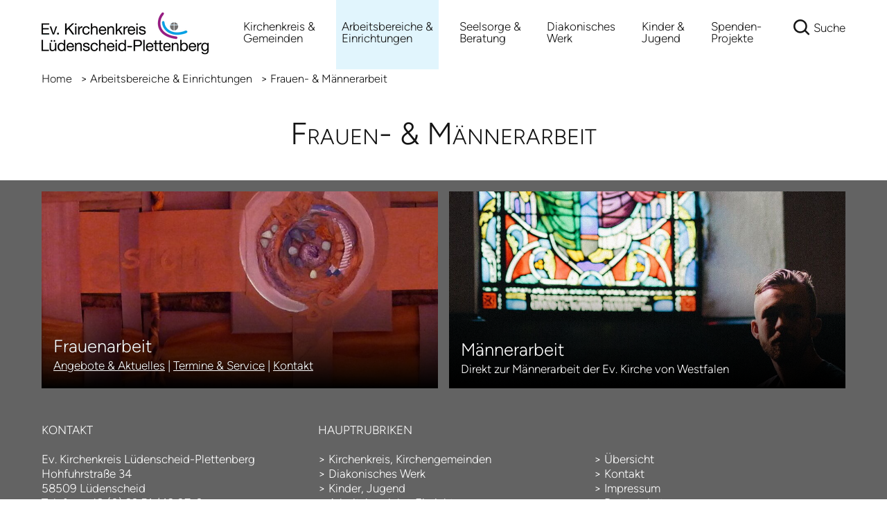

--- FILE ---
content_type: text/html;charset=UTF-8
request_url: https://www.evangelisch-im-sauerland.de/website/de/kirchenkreis/einrichtungen/frauen-und-maennerarbeit
body_size: 6017
content:
<!DOCTYPE html SYSTEM "about:legacy-compat">
<html lang="de"><head><META http-equiv="Content-Type" content="text/html; charset=utf-8"><title>Ev. Kirchenkreis Lüdenscheid-Plettenberg - Frauen- &amp; M&auml;nnerarbeit</title><meta content="index,follow" name="robots"><meta content="IE=edge" http-equiv="X-UA-Compatible"><meta content="width=device-width, initial-scale=1.0, maximum-scale=1.0" name="viewport"><link type="image/x-icon" rel="icon" href="//www.evangelisch-im-sauerland.de/favicon.ico"><link rel="shortcut icon" href="//www.evangelisch-im-sauerland.de/favicon.ico"><link href="/cssmanager/styles_kirchenkreis_19b11d15b2b.css" rel="stylesheet"><!--[if lt IE 9]><script src="/central/js/jquery/jquery.min.js"></script><script>
					document.createElement('figure');
					document.createElement('figcaption');
				</script><![endif]--><!--[if gte IE 9]><!--><script src="/central/js/jquery2/jquery.min.js"></script><!--<![endif]--><script><!--
					
					var $j = jQuery, $window = $j(window), parallaxList = $j(), xtraTop = 0, isNaviExternal = false, ecicsLastWidth = 0, is_responsive = ($window.width() < 851);
					var isMobile = navigator.userAgent.match(/(iPhone|iPod|iPad|Android|playbook|silk|BlackBerry|BB10|Windows Phone|Tizen|Bada|webOS|IEMobile|Opera Mini)/);
					
					$j(document).ready(function(){
					
						
							EcicsMenuParams = {firstLeft:3, firstTop:3, secTop:0, responsive: is_responsive };
						
						
						if ($j(".use-clipboard").length > 0) {
							$j.when(
								$j.ajax({
									dataType: "script",
									cache: true,
									url: "/central/js/clipboardjs/clipboard.min.js"
								})
							).then(function() {
								var clipboard = new ClipboardJS('.use-clipboard');

								clipboard.on('success', function(e) {
									e.clearSelection();
									alert("Der Link zum Kalender wurde in die Zwischenablage gelegt und kann nun in ein entsprechendes Kalenderprogramm integriert werden.");
								});

								clipboard.on('error', function(e) {
									alert("Ihr Browser unterstützt das automatische Kopieren nicht, bitte drücken Sie strg+c bzw. cmd+c um den Link zum Kalender zu kopieren."); 
								});
								
							});
						}
						
						parallaxList = $j("div.layout-20-inner.is-photo.use-parallax");
						if (parallaxList.length > 0) {
							if (isMobile) parallaxList.css("backgroundAttachment", "scroll");
							$window.on('scroll', updateParallax);
							updateParallax();
						}
						
						$j("#show-menu-link").click(function(event) {
							event.preventDefault();
							if ($j("body").toggleClass("menu-active").hasClass("menu-active")) {
								
								$j("#navi-helper").css("height", $j(document).height());
							}
						});
						
						$j("#search-link").on("click", function(e) {
							e.preventDefault();
							if ($j("#search-helper-box").toggleClass("visible").hasClass("visible")) {
								$j("input[name=wsm_search_string]").focus();
							} else {
								$j("input[name=wsm_search_string]").val("");
								ecicsSearch.hideHelperBox()
							}
						});
						
						$window.resize(debounce(myResizeFn, 500));
						myResizeFn(); 
						
						$j("#navi-helper, #close-navi-box a").click(function(event) {
							event.preventDefault();
							$j("body").removeClass("menu-active");
						});
						
						$window.on("scroll", throttle(myScrollNavFn, 100));
						
						
						
						if ($j("#slick-container, .ors-true .area-25-1:not(.layout_inner_box), .area-25-1 .news-container.teaser, .area-27-1 .news-container.teaser, .slick-slide-container").length > 0) {
							slickdfd = $j.ajax({
										dataType: "script",
										cache: true,
										url: "/central/js/slick_1.8.1/slick.min.js"
									});
							slickdfd.done(initSlick);
						}

						
						$j(window).on("hashchange", function(e) {
							checkHashPosition();
						});
						checkHashPosition();

					});
					
					function checkHashPosition() {
						var hash = decodeURI(location.hash);
						if (hash.indexOf("#/page/") != 0) {
							var anchor = $j(hash);
							if (anchor.length == 1) {
								if (anchor.hasClass("layout-80")) {
									$j(".layout-80:not(.closed)").addClass("closed").find(".area-80-1").hide(); 
									anchor.removeClass("closed").find(".area-80-1").show();
								}
								
								var uih = $j(window).width() > 640 ? $j("#user-info-area").height() : 0;
								var stop = 12 + 71 + uih; 
								$j("html, body").animate({ scrollTop: anchor.offset().top - stop });
								if ($j(window).scrollTop() > 100) $j("#main-header").addClass("fixed");
							}
						}
					}
					
					function debounce(func, wait, immediate) {
						var timeout;
						return function() {
							var context = this, args = arguments;
							var later = function() {
								timeout = null;
								if (!immediate) func.apply(context, args);
							};
							var callNow = immediate && !timeout;
							clearTimeout(timeout);
							timeout = setTimeout(later, wait);
							if (callNow) func.apply(context, args);
						};
					};
					
					function throttle(fn, threshold, scope) {
						threshold || (threshold = 250);
						var last, deferTimer;
						
						return function() {
							var context = scope || this;
							var now = +new Date, args = arguments;
							
							if (last && now < last + threshold) {
								// Hold on to it
								clearTimeout(deferTimer);
								deferTimer = setTimeout(function() {
									last = now;
									fn.apply(context, args);
								}, threshold);
							} else {
								last = now;
								fn.apply(context, args);
							}
						};
					};
					
					function myResizeFn() {
						var w = $window.width(),
							h = $window.height();
						
						if (w < 1001 && !window.isNaviExternal) {
							window.isNaviExternal = true;
							if (typeof EcicsMenu !== "undefined")
								EcicsMenu.setParam("responsive", true);
						} else if (w > 1000 && window.isNaviExternal) {
							window.isNaviExternal = false;
							if (typeof EcicsMenu !== "undefined")
								EcicsMenu.setParam("responsive", false);
							$j("body").removeClass("menu-active");
						}
						
						
						
						updateParallax();
						
					};
					
					function myScrollNavFn() {
						if ($j(this).scrollTop() > 100) {
							$j("#main-header").addClass("fixed");
						} else {
							$j("#main-header").removeClass("fixed");
						}
					};
					
					
					
					
					function updateParallax() {
						var pos = $window.scrollTop(),
							windowHeight = $window.height(),
							speedFactor = 0.1;
						
						parallaxList.each(function() {
							var me = $j(this),
								top = me.offset().top,
								height = me.outerHeight(); 
							
							
							if (top + height < pos || top > pos + windowHeight) {
								return;
							}
							
							if (isMobile) {
								
								var outerHeight = height; 
								var outerWidth = me.outerWidth(false); 
								var dynamicDifference = Math.min(Math.round( Math.max(outerHeight, outerWidth) * 0.15), 200);
								var bgHeight = Math.max( Math.round(outerHeight + (dynamicDifference * 2)), Math.ceil(outerWidth*0.7) ); 
								me.css('backgroundSize', "auto " + bgHeight + "px");
								me.css('backgroundPosition', "center " + Math.round(((top - pos) * speedFactor) - dynamicDifference) + "px");
							} else {
								me.css('backgroundPosition', "center " + Math.round((top - pos) * speedFactor) + "px");
							}
						});
					}
			
					function initSlick() {
					
						$j("#slick-container").slick({
							prevArrow: '<span class="nav prev" id="nav-left"><svg viewBox="-40 0 380 560"><path d="M305,530l-250,-250l250,-250"/></svg></span>',
							nextArrow: '<span class="nav next" id="nav-right"><svg viewBox="0 0 380 560"><path d="M35,30l250,250l-250,250"/></svg></span>',
							fade: true,
							speed: 2400,
							cssEase: 'linear',
							autoplay: true,
							autoplaySpeed: 4000,
							pauseOnHover: true,
							waitForAnimate: false,
							dots: true,
							appendDots: '#slick-nav',
							arrows: true,
							appendArrows: '#slick-nav'
						});
						
						$j(".news-container.teaser").slick({
							fade: true,
							speed: 1200,
							cssEase: 'linear',
							autoplay: true,
							autoplaySpeed: 4000,
							pauseOnHover: true,
							waitForAnimate: false,
							dots: true,
							appendDots: $j(".dots-helper.news .box-dots-container"),
							arrows: false
						});
						
						$j(".ec-container.teaser").slick({
							fade: true,
							speed: 1200,
							cssEase: 'linear',
							autoplay: true,
							autoplaySpeed: 4000,
							pauseOnHover: true,
							waitForAnimate: false,
							dots: true,
							appendDots: $j(".dots-helper.ec .box-dots-container"),
							arrows: false
						});
						
						$j(".feed-container.teaser").slick({
							fade: true,
							speed: 1200,
							cssEase: 'linear',
							autoplay: true,
							autoplaySpeed: 4000,
							pauseOnHover: true,
							waitForAnimate: false,
							dots: true,
							appendDots: $j(".dots-helper.feed .box-dots-container"),
							arrows: false
						});
					
						$j(".ors-true .area-25-1:not(.layout_inner_box)").slick({
							dots: false,
							infinite: false,
							prevArrow: "<span class='prev'>‹</span>", 
							nextArrow: "<span class='next'>›</span>", 
							speed: 300,
							slidesToShow: 4,
							slidesToScroll: 4,
							responsive: [
								{
									breakpoint: 1200,
									settings: {
										slidesToShow: 3,
										slidesToScroll: 3,
									}
								},
								{
									breakpoint: 805,
									settings: {
										slidesToShow: 2,
										slidesToScroll: 2
									}
								},
									{
									breakpoint: 560,
									settings: {
										slidesToShow: 1,
										slidesToScroll: 1
									}
								}
							]
						});
					}

				--></script><script async="" src="/central/menu/menu5.js"></script><script async="" src="/ecics/ecics_search.js"></script><script src="/central/js/klik/standard4.js"></script><style>
					html { height:100%; }
				</style></head><body class="pid_138" id="main"><div id="page_top"></div><div id="navi-helper"></div><div id="div-main"><div id="main-header"><div class="main-inner"><div id="header-inner"><div id="header-logo"><a title="Zur Startseite zur&uuml;ckkehren" id="logo_link" href="/website/de/kirchenkreis"><img alt="Logo Ev. Kirchenkreis L&uuml;denscheid-Plettenberg" srcset="/system/getthumb/ecics/images/__tn1__logo_kirchenkreis_2000_122.png 2x, /system/getthumb/ecics/images/__tn1__logo_kirchenkreis_3000_183.png 3x" src="/system/getthumb/ecics/images/__tn1__logo_kirchenkreis_1000_61.png"></a></div><div id="header-navi"><ul id="nav-top" class="navi-popup-ul"><li id="mtli101" class="m-top submenu
														 submenu"><a href="/website/de/kirchenkreis/kirchenkreis-gemeinden">Kirchenkreis&nbsp;& <br/>Gemeinden</a><div id="mt101" class="popup-box" data-is-first="1" data-load-page="101" data-has-position="true"><span class="empty"></span></div></li><li id="mtli102" class="m-top submenu
														 active submenu"><a href="/website/de/kirchenkreis/einrichtungen">Arbeitsbereiche&nbsp;&<br/>Einrichtungen</a><div id="mt102" class="popup-box" data-is-first="1" data-load-page="102" data-has-position="true"><span class="empty"></span></div></li><li id="mtli103" class="m-top submenu
														 submenu"><a href="/website/de/kirchenkreis/seelsorge-beratung">Seelsorge&nbsp;& <br/>Beratung</a><div id="mt103" class="popup-box" data-is-first="1" data-load-page="103" data-has-position="true"><span class="empty"></span></div></li><li id="mtli104" class="m-top submenu
														 submenu"><a href="/website/de/kirchenkreis/diakonisches-werk">Diakonisches <br/>Werk</a><div id="mt104" class="popup-box" data-is-first="1" data-load-page="104" data-has-position="true"><span class="empty"></span></div></li><li id="mtli105" class="m-top submenu
														 submenu"><a href="/website/de/kirchenkreis/kinder-jugend">Kinder&nbsp;& <br/>Jugend</a><div id="mt105" class="popup-box" data-is-first="1" data-load-page="105" data-has-position="true"><span class="empty"></span></div></li><li id="mtli798" class="m-top submenu
														 submenu"><a href="/website/de/kirchenkreis/spenden-projekte">Spenden-<br/>Projekte</a><div id="mt798" class="popup-box" data-is-first="1" data-load-page="798" data-has-position="true"><span class="empty"></span></div></li></ul></div><div id="header-meta"><div id="meta-mobile"><a title="Men&uuml; einblenden" id="show-menu-link" href="#show-menu"><span class="icon-menu"></span> <span class="text-menu">Men&uuml;</span></a></div><div id="meta-search"><a title="Website durchsuchen" id="search-link" href="#suche"><span class="icon-lupe"></span> <span class="text-search">Suche</span></a></div></div></div><div id="header-path"><a href="/website/de/kirchenkreis">Home</a><span>&gt; </span><a href="/website/de/kirchenkreis/einrichtungen">Arbeitsbereiche & Einrichtungen</a><span>&gt; </span>Frauen- & Männerarbeit</div></div></div><div id="main-header-helper"></div><div id="search-helper-box"><form method="get" action="#suche" id="form-search"><p class="input-box"><input placeholder="Suchen" value="" name="wsm_search_string" type="text" class="search-input"></p><p><button title="Gesamte Seite im Volltext durchsuchen" type="submit" class="search-submit"><span class="icon-lupe"></span></button></p></form></div><div id="search-helper-box2"></div><div id="main-img"></div><div id="main-content">

<div class="layout-20"><div class="layout-20-inner mt-2 mb-1     "><div class="main-inner"><div class="area-20-1"><h1 class="headline_1   ">Frauen- &amp; M&auml;nnerarbeit</h1></div></div></div></div><div class="layout-25"><div class="layout-25-inner   bg-c5 h-300 sw-true wp-true ais- ors-"><div class="layout-25-helper"><div class="area-25-1"><div class="kachel_box w4c-s w3c-s w2c-s item"><div class="box bg-img" style="background-image: url(/system/getthumb/images/__tn4__ecics_3326_3510_1000_1000.jpg);"><a class="link-helper" title="Frauen&shy;arbeit" href="/website/de/kirchenkreis/einrichtungen/frauen-und-maennerarbeit/frauenarbeit"></a><div class="helper"><div class="inner"><p class="title">Frauen&shy;arbeit</p><p class="list"><a href="/website/de/kirchenkreis/einrichtungen/frauen-und-maennerarbeit/frauenarbeit#Angebote &amp; Aktuelles">Angebote &amp; Aktuelles</a>&nbsp;| <a href="/website/de/kirchenkreis/einrichtungen/frauen-und-maennerarbeit/frauenarbeit#Termine &amp; Service">Termine &amp; Service</a>&nbsp;| <a href="/website/de/kirchenkreis/einrichtungen/frauen-und-maennerarbeit/frauenarbeit#Kontakt">Kontakt</a></p><div class="content"></div></div></div></div></div><div class="kachel_box w4c-s w3c-s w2c-s item"><div class="box bg-img" style="background-image: url(/system/getthumb/images/__tn4__ecics_3694_4148_1000_1000.jpg);"><a class="link-helper" title="externer Link (wird in einem neuen Fenster ge&ouml;ffnet)" href="http://maennerarbeit-westfalen.de/startseite/" target="_blank"></a><div class="helper"><div class="inner"><p class="title">Männer&shy;arbeit</p><div class="content"><p>Direkt zur M&auml;nnerarbeit der Ev. Kirche von Westfalen</p></div></div></div></div></div></div></div></div></div>

</div><div id="main-footer"><div class="footer-dark"><div class="main-inner"><div id="footer-inner"><div class="only3 clearfix" id="bottom-address"><div class="item ai1"><p>KONTAKT</p>
<p>&nbsp;</p>
<p>Ev. Kirchenkreis L&uuml;denscheid-Plettenberg</p>
<p>Hohfuhrstra&szlig;e 34<br />58509 L&uuml;denscheid<br />Telefon +49 (0) 23 51 / 18 07-0</p>
<p>Telefax +49 (0) 23 51 / 18 07-82</p></div><div class="item ai2"><p>HAUPTRUBRIKEN</p>
<p>&nbsp;</p>
<p>&gt; <a href="/website/de/kirchenkreis/kirchenkreis-gemeinden">Kirchenkreis</a>, <a href="/website/de/kirchenkreis/kirchenkreis-gemeinden/kirchengemeinden">Kirchengemeinden</a><br />&gt; <a href="/website/de/diakonie">Diakonisches Werk</a><br />&gt; <a href="/website/de/jugend">Kinder, Jugend</a></p>
<p>&gt; <a href="/website/de/kirchenkreis/einrichtungen">Arbeitsbereiche, Einrichtungen</a></p>
<p>&gt; <a href="/website/de/kirchenkreis/seelsorge-beratung">Seelsorge, Hilfe, Beratung</a><br />&gt; <a href="/website/de/kirchenkreis/spenden-projekte/spenden-1">Spenden-Projekte</a></p></div><div class="item ai3"></div><div class="item ai4"><p>&nbsp;</p>
<p>&nbsp;</p>
<p>&gt; <a href="/website/de/kirchenkreis/sitemap">&Uuml;bersicht</a><br />&gt; <a href="/website/de/kirchenkreis/kirchenkreis-gemeinden/oeffentlichkeitsarbeit/oeffentlichkeitsarbeit/kontaktformular-an-ev-kirchenkreis-luedenscheid-plettenberg">Kontakt</a><br />&gt; <a href="/website/de/kirchenkreis/impressum">Impressum</a><br />&gt; <a href="/website/de/kirchenkreis/datenschutz">Datenschutz</a></p>
<p>&gt; <a href="https://kklue.kka-sh-hinweisgeber.de/" target="_blank" rel="noopener">Hinweisgebersystem</a></p><p>&gt; <a title="Melden Sie sich am System an" href="/system?action=user_login">Anmelden</a></p></div></div></div></div></div><div class="footer-white"><div class="main-inner"><div id="footer-info"><div class="container-kk"><div class="i1"><a title="Evangelische Kirche in Deutschland" target="_blank" href="https://www.ekd.de"><img alt="Logo Evangelische Kirche in Deutschland" src="/images/ecics_3769_4275.png"></a></div><div class="i2"><a title="Evangelische Kirche von Westfalen" target="_blank" href="https://www.evangelisch-in-westfalen.de"><img alt="Logo Evangelische Kirche von Westfalen" src="/images/ecics_2_3.png"></a></div><div class="i3"><a title="Initiative Offene Kirchen" target="_blank" href="https://www.offene-kirchen.info"><img alt="Logo Initiative Offene Kirchen" src="/images/ecics_5_5.png"></a></div><div class="i4"><a title="GE-DENK-Zellen L&uuml;denscheid" target="_blank" href="http://www.ge-denk-zellen-altes-rathaus.de"><img alt="Logo GE-DENK-Zellen L&uuml;denscheid" src="/images/ecics_4_4.jpg"></a></div></div></div></div></div></div></div><div id="nav-box"><p id="close-navi-box"><a title="Men&uuml; ausblenden" href="#close-navi"><svg viewBox="0 0 32 32" height="24" width="24"><g><path fill="#000000" d="M28 6.526l-2.526-2.526-9.474 9.474-9.474-9.474-2.526 2.526 9.474 9.474-9.474 9.474 2.526 2.526 9.474-9.474 9.474 9.474 2.526-2.526-9.474-9.474 9.474-9.474z"></path></g></svg></a></p><div id="navi-container"><ul class="menu mid-100" id="main_ul"><li class="menu m-item1 submenu m-sub_static1" id="mli101"><a class="m-allg m1" href="/website/de/kirchenkreis/kirchenkreis-gemeinden">Kirchenkreis & Gemeinden<span class="has-sub"></span></a><ul class="menu_sub_ul" data-is-first="1" data-level="1" id="m101"><li class="empty"></li></ul></li><li class="menu m-item1 m-child1" id="mli102"><a class="m-allg m1" href="/website/de/kirchenkreis/einrichtungen">Arbeitsbereiche & Einrichtungen</a><ul class="menu"><li class="menu m-item2 submenu m-sub_static2" id="mli134"><a class="m-allg m2" href="/website/de/kirchenkreis/einrichtungen/schule">Schule <span class="has-sub"></span></a><ul class="menu_sub_ul" data-is-first="1" data-level="2" id="m134"><li class="empty"></li></ul></li><li class="menu m-item2" id="mli135"><a class="m-allg m2" href="/website/de/kirchenkreis/einrichtungen/traegerverbund-kindertagesstaetten">Trägerverbund  Kindertagesstätten </a></li><li class="menu m-item2 submenu m-sub_static2" id="mli136"><a class="m-allg m2" href="/website/de/kirchenkreis/einrichtungen/oekumene">Ökumene <span class="has-sub"></span></a><ul class="menu_sub_ul" data-is-first="1" data-level="2" id="m136"><li class="empty"></li></ul></li><li class="menu m-item2" id="mli137"><a class="m-allg m2" href="/website/de/kirchenkreis/einrichtungen/kirchenmusik">Kirchenmusik</a></li><li class="menu m-item2 m-active2 m-child2" id="mli138"><a class="m-allg m2" href="/website/de/kirchenkreis/einrichtungen/frauen-und-maennerarbeit">Frauen- & Männerarbeit</a><ul class="menu"><li class="menu m-item3 m-last3" id="mli238"><a class="m-allg m3" href="/website/de/kirchenkreis/einrichtungen/frauen-und-maennerarbeit/frauenarbeit">Frauenarbeit</a></li></ul></li><li class="menu m-item2" id="mli139"><a class="m-allg m2" href="/website/de/kirchenkreis/einrichtungen/haus-alter-leuchtturm-borukm">Haus Alter Leuchtturm Borkum</a></li><li class="menu m-item2 m-last2" id="mli260"><a class="m-allg m2" href="/website/de/kirchenkreis/einrichtungen/fachberatung-kindertageseinrichtungen">Fachberatung Kindertageseinrichtungen</a></li></ul></li><li class="menu m-item1 submenu m-sub_static1" id="mli103"><a class="m-allg m1" href="/website/de/kirchenkreis/seelsorge-beratung">Seelsorge & Beratung<span class="has-sub"></span></a><ul class="menu_sub_ul" data-is-first="1" data-level="1" id="m103"><li class="empty"></li></ul></li><li class="menu m-item1" id="mli104"><a class="m-allg m1" href="/website/de/kirchenkreis/diakonisches-werk">Diakonisches Werk</a></li><li class="menu m-item1" id="mli105"><a class="m-allg m1" href="/website/de/kirchenkreis/kinder-jugend">Kinder & Jugend</a></li><li class="menu m-item1 m-last1 submenu m-sub_static1" id="mli798"><a class="m-allg m1" href="/website/de/kirchenkreis/spenden-projekte">Spenden-<br/>Projekte<span class="has-sub"></span></a><ul class="menu_sub_ul" data-is-first="1" data-level="1" id="m798"><li class="empty"></li></ul></li></ul></div></div><script type="text/javascript">
                        var _paq = _paq || [];
                        _paq.push(['disableCookies']);
                        _paq.push(['trackPageView']);
                        _paq.push(['enableLinkTracking']);
                        (function() {
                            var u="/analytics/";
                            _paq.push(['setTrackerUrl', u+'matomo.php']);
                            
                                _paq.push(['setSiteId', 207]);
                                
                                    _paq.push(['addTracker', u+'matomo.php', 208]);
                                
                            var d=document, g=d.createElement('script'), s=d.getElementsByTagName('script')[0];
                            g.type='text/javascript'; g.async=true; g.defer=true; g.src=u+'matomo.js'; s.parentNode.insertBefore(g,s);
                        })();
                    </script><noscript><p><img alt="" style="border:0" src="/analytics/matomo.php?idsite=207&amp;rec=1"><img alt="" style="border:0" src="/analytics/matomo.php?idsite=208&amp;rec=1"></p></noscript></body></html>